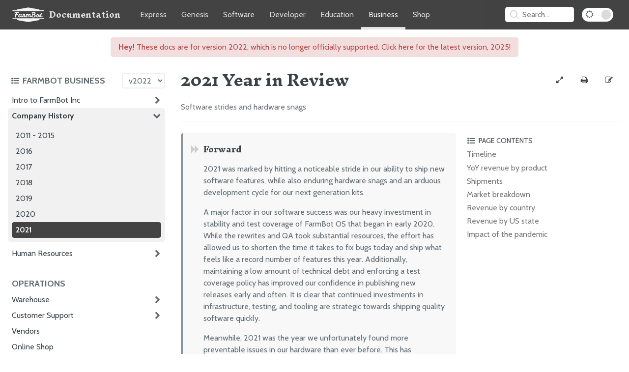

--- FILE ---
content_type: text/html; charset=utf-8
request_url: https://meta.farm.bot/v2022/farmbot/company-history/2021
body_size: 11601
content:
<!DOCTYPE html>
<html lang="en-US"><head>
  <meta charset="UTF-8">
  <meta name="viewport" content="width=device-width, initial-scale=1">
  <meta name="theme-color" content="#434343">
  <meta name="apple-mobile-web-app-status-bar-style" content="black-translucent">
  <link rel="icon" type="image/x-icon" href="/assets/images/favicon.png">
  <link rel="stylesheet" href="/assets/css/icon_fallback.css">
  <link rel="stylesheet" href="https://maxcdn.bootstrapcdn.com/font-awesome/4.7.0/css/font-awesome.min.css">
  
  <link rel="stylesheet" href="/assets/css/style.css?v=3aa59474a311364d49ece32dbe2fa33eefd57f4e">
  <link rel="stylesheet" href="/assets/css/fb-app.css?v=3aa59474a311364d49ece32dbe2fa33eefd57f4e">
  <link rel="stylesheet" href="/assets/css/fb-docs.css?v=3aa59474a311364d49ece32dbe2fa33eefd57f4e">
  <link rel="stylesheet" href="/assets/css/standards.css?v=3aa59474a311364d49ece32dbe2fa33eefd57f4e">
  
  <link rel="preconnect" href="https://fonts.googleapis.com">
  <link rel="preconnect" href="https://fonts.gstatic.com" crossorigin>
  <link rel="stylesheet" href="https://fonts.googleapis.com/css2?family=Cabin:ital,wght@0,400;0,700;1,400;1,700&family=Inknut+Antiqua:wght@700">
  <script src="/assets/js/toc.js"></script>
  
  <script src="/assets/js/gallery.js"></script>
  
  <style>
  /**/
</style>

  <style>
</style><!-- Begin Jekyll SEO tag v2.8.0 -->
<title>2021 Year in Review | FarmBot Business Documentation</title>
<meta name="generator" content="Jekyll v3.10.0" />
<meta property="og:title" content="2021 Year in Review" />
<meta property="og:locale" content="en_US" />
<meta name="description" content="Software strides and hardware snags" />
<meta property="og:description" content="Software strides and hardware snags" />
<link rel="canonical" href="https://meta.farm.bot/v2022/farmbot/company-history/2021.html" />
<meta property="og:url" content="https://meta.farm.bot/v2022/farmbot/company-history/2021.html" />
<meta property="og:site_name" content="FarmBot Business Documentation" />
<meta property="og:type" content="website" />
<meta name="twitter:card" content="summary" />
<meta property="twitter:title" content="2021 Year in Review" />
<script type="application/ld+json">
{"@context":"https://schema.org","@type":"WebPage","description":"Software strides and hardware snags","headline":"2021 Year in Review","publisher":{"@type":"Organization","logo":{"@type":"ImageObject","url":"https://meta.farm.bot/assets/images/documentation.png"}},"url":"https://meta.farm.bot/v2022/farmbot/company-history/2021.html"}</script>
<!-- End Jekyll SEO tag -->
</head>
<body>
  <script>['dark', 'internal'].map(mode => initMode(mode))</script><nav>
  <div class="nav-content">
    <div class="nav-links">
      <a class="doc-icon" href="https://docs.farm.bot">
        <img src="/assets/images/farmbot.svg" alt="FarmBot Logo">
        <p class="documentation-title">Documentation</p>
        <p class="docs-title">Docs</p>
      </a>
      <a class="" href="https://express.farm.bot">Express</a>
      <a class="" href="https://genesis.farm.bot">Genesis</a>
      <a class="" href="https://software.farm.bot">Software</a>
      <a class="" href="https://developer.farm.bot">Developer</a>
      <a class="" href="https://oer.farm.bot">Education</a>
      <a class="current" href="https://meta.farm.bot">Business</a>
      <a href="https://farm.bot/collections">Shop</a>
    </div>
    <div class="hub-controls"><div id="search-searchbar"></div>
<div id="search-hits"></div>
<script src="https://cdn.jsdelivr.net/npm/algoliasearch@4.5.1/dist/algoliasearch-lite.umd.js"></script>
<script src="https://cdn.jsdelivr.net/npm/instantsearch.js@4.20.0/dist/instantsearch.production.min.js"></script>
<script src="https://cdnjs.cloudflare.com/ajax/libs/moment.js/2.29.1/moment.min.js"></script>

<script>
  const algoliaClient = algoliasearch(
    'Z1MM044EZ8',
    'cad8ec927860485f3a8ac1ce2372be28',
  );

  const searchResults = document.querySelector('#search-hits');

  const searchClient = {
    search(requests) {
      if (requests.every(({ params }) => !params.query)) {
        searchResults.classList.remove('results');
        return Promise.resolve({
          results: requests.map(() => ({
            hits: [],
            nbHits: 0,
            nbPages: 0,
            page: 0,
            processingTimeMS: 0,
          })),
        });
      }
      searchResults.classList.add('results');
      return algoliaClient.search(requests);
    },
  };

  const search = instantsearch({
    indexName: 'meta',
    searchClient,
  });

  const hitTemplate = function (hit) {
    let url = `${hit.url}#${hit.anchor}`;

    let breadcrumbs = '';
    if (hit._highlightResult.headings) {
      breadcrumbs = hit._highlightResult.headings.map(match => {
        return `<span class="breadcrumb">${match.value}</span>`
      }).join(' > ')
    }

    return `
    <div class="page-item" onclick="window.location.href = '${url}'">
      <h2 class="page-link">${hit._highlightResult.title.value}</h2>
      <div class="breadcrumbs">${breadcrumbs}</div>
      <div class="page-snippet">${hit.html || ""}</div>
    </div>
  `;
  }


  search.addWidgets([
    instantsearch.widgets.searchBox({
      container: '#search-searchbar',
      placeholder: 'Search...',
      poweredBy: false
    }),
    instantsearch.widgets.hits({
      container: '#search-hits',
      templates: {
        item: hitTemplate
      }
    }),
  ]);

  const searchBoxQuery = '.ais-SearchBox-input';
  const searchBar = document.querySelector('#search-searchbar');

  const open = () => searchResults.classList.add('open');
  const close = () => searchResults.classList.remove('open');
  const focus = () => document.querySelector(searchBoxQuery).focus();

  searchBar.addEventListener('keypress', () => open());
  searchBar.addEventListener('click', e => {
    if (searchResults.classList.contains('open')
      && e.target.tagName != 'INPUT') {
      close();
    } else {
      open();
    }
  });

  let selectedSearchResultIndex = 0;

  function highlightSelectedResult(items, index) {
    const darkMode = document.body.classList.contains('dark');
    items.forEach(item => {
      item.style.borderColor = darkMode ? '#5c5c5c' : '#eee';
      item.style.boxShadow = 'unset';
    });
    const selectedResult = items[selectedSearchResultIndex];
    if (selectedResult) {
      selectedResult.style.borderColor = 'rgba(128, 128, 128, 1)';
      selectedResult.style.boxShadow = '0px 0px 10px rgba(128, 128, 128, 50%)';
    }
  }

  document.addEventListener('click', e =>
    !(e.target.classList.contains('ais-SearchBox-input')
      || e.target.id == 'search-hits') && close());
  document.addEventListener('keydown', e => {
    e.key == 'Escape' && close();
    const searchOpenAndActive = searchResults.classList.contains('open')
      && document.querySelector(searchBoxQuery) == document.activeElement;
    if (e.key == '/' || e.keyCode == 75 || e.keyCode == 83) {
      if (!searchOpenAndActive) {
        e.preventDefault();
      }
      open();
      focus();
    }
    if (!searchOpenAndActive) { return; }
    const items = document.querySelectorAll('.ais-Hits-item');
    if (!['Enter', 'ArrowDown', 'ArrowUp', 'Tab', 'Shift'].includes(e.key)) {
      selectedSearchResultIndex = 0;
      highlightSelectedResult(items, selectedSearchResultIndex);
      if (document.querySelectorAll('.ais-Hits--empty').length > 1) {
        document.querySelector('.ais-Hits--empty').remove();
      }
    }
    if (e.key == 'Enter') {
      const selectedSearchResult =
        document.querySelectorAll('.page-item')[selectedSearchResultIndex];
      selectedSearchResult && selectedSearchResult.onclick();
    }
    if (['ArrowDown', 'ArrowUp', 'Tab'].includes(e.key)) {
      e.key == 'ArrowUp' && selectedSearchResultIndex--;
      e.key == 'ArrowDown' && selectedSearchResultIndex++;
      if (e.key == 'Tab') {
        e.preventDefault();
        e.shiftKey ? selectedSearchResultIndex-- : selectedSearchResultIndex++;
      }
      if (selectedSearchResultIndex < 0) { selectedSearchResultIndex = 0; }
      if (selectedSearchResultIndex > (items.length - 1)) {
        selectedSearchResultIndex = items.length - 1;
      }
      highlightSelectedResult(items, selectedSearchResultIndex);
    }
  });

  search.start();
</script>
<button class="dark-mode-toggle" onclick="toggleMode('dark')"
        title="toggle dark mode"
        aria-label="Dark Mode Toggle">
        <i id="dark-mode-icon" class="fa fa-sun-o"></i>
      </button>
    </div>
  </div>
</nav>
<div class="banner "><a href="/v2025/farmbot/company-history/2021.html">
        <b>Hey!</b> These docs are for version 2022,
        
        which is no longer officially supported.
        
        Click here for the latest version, 2025!
      </a>
    </div>
  <div class="all" id="all">
    <div class="hub-toc-all" id="hub-toc-all">
      <div class="hub-toc-header">
        <button onclick="toggleHubToc()"
          title="toggle hub table of contents"
          aria-label="Toggle the documentation hub table of contents">
          <i class='fa fa-list-ul'></i>
          <h3>FarmBot Business </h3>
        </button><select class="version-picker" onchange="navigate(this.value)" aria-label="Version picker"><option 
            value="/v2020/FarmBot-Inc/intro">
            v2020
          </option><option 
            value="/v2021/FarmBot-Inc/intro">
            v2021
          </option><option selected="selected" 
            value="/v2022/farmbot/intro">
            v2022
          </option><option 
            value="/v2023/farmbot/intro">
            v2023
          </option><option 
            value="/v2024/farmbot/intro">
            v2024
          </option><option 
            value="/v2025/farmbot/intro">
            v2025
          </option></select></div>
      <div class="hub-toc">
        <ul id="" class="">
      <h3>FarmBot Inc</h3>
      <ul id="/farmbot" class="">
      <li id="/farmbot/intro-top" class="parent ">
          <a class="" href="/v2022/farmbot/intro"
            onclick="openSectionState('/farmbot/intro')">
            Intro to FarmBot Inc</a><i class="fa fa-chevron-right" onclick="toggleSectionState('/farmbot/intro')"></i></li>
      <ul id="/farmbot/intro" class="pages">
      <li id="/farmbot/intro/respecting-your-freedom-top" class=" ">
          <a class="" href="/v2022/farmbot/intro/respecting-your-freedom"
            onclick="openSectionState('/farmbot/intro/respecting-your-freedom')">
            Respecting Your Freedom</a><script>initSectionState('/farmbot/intro', '')</script></li>
      <li id="/farmbot/intro/ethics-and-integrity-top" class=" ">
          <a class="" href="/v2022/farmbot/intro/ethics-and-integrity"
            onclick="openSectionState('/farmbot/intro/ethics-and-integrity')">
            Ethics and Integrity</a><script>initSectionState('/farmbot/intro', '')</script></li>
      <li id="/farmbot/intro/licensing-top" class=" ">
          <a class="" href="/v2022/farmbot/intro/licensing"
            onclick="openSectionState('/farmbot/intro/licensing')">
            Licensing</a><script>initSectionState('/farmbot/intro', '')</script></li>
      <li id="/farmbot/intro/corporate-info-top" class=" ">
          <a class="" href="/v2022/farmbot/intro/corporate-info"
            onclick="openSectionState('/farmbot/intro/corporate-info')">
            Corporate Info</a><script>initSectionState('/farmbot/intro', '')</script></li>
      <li id="/farmbot/intro/whitepaper-top" class=" ">
          <a class="" href="/v2022/farmbot/intro/whitepaper"
            onclick="openSectionState('/farmbot/intro/whitepaper')">
            The FarmBot Whitepaper</a><script>initSectionState('/farmbot/intro', '')</script></li>
      <li id="/farmbot/intro/impact-top" class=" ">
          <a class="" href="/v2022/farmbot/intro/impact"
            onclick="openSectionState('/farmbot/intro/impact')">
            Impact</a><script>initSectionState('/farmbot/intro', '')</script></li></ul>

    
      <li id="/farmbot/company-history-top" class="parent ">
          <a class="" href="/v2022/farmbot/company-history"
            onclick="openSectionState('/farmbot/company-history')">
            Company History</a><i class="fa fa-chevron-right" onclick="toggleSectionState('/farmbot/company-history')"></i></li>
      <ul id="/farmbot/company-history" class="pages">
      <li id="/farmbot/company-history/2011-2015-top" class=" ">
          <a class="" href="/v2022/farmbot/company-history/2011-2015"
            onclick="openSectionState('/farmbot/company-history/2011-2015')">
            2011 - 2015</a><script>initSectionState('/farmbot/company-history', '')</script></li>
      <li id="/farmbot/company-history/2016-top" class=" ">
          <a class="" href="/v2022/farmbot/company-history/2016"
            onclick="openSectionState('/farmbot/company-history/2016')">
            2016</a><script>initSectionState('/farmbot/company-history', '')</script></li>
      <li id="/farmbot/company-history/2017-top" class=" ">
          <a class="" href="/v2022/farmbot/company-history/2017"
            onclick="openSectionState('/farmbot/company-history/2017')">
            2017</a><script>initSectionState('/farmbot/company-history', '')</script></li>
      <li id="/farmbot/company-history/2018-top" class=" ">
          <a class="" href="/v2022/farmbot/company-history/2018"
            onclick="openSectionState('/farmbot/company-history/2018')">
            2018</a><script>initSectionState('/farmbot/company-history', '')</script></li>
      <li id="/farmbot/company-history/2019-top" class=" ">
          <a class="" href="/v2022/farmbot/company-history/2019"
            onclick="openSectionState('/farmbot/company-history/2019')">
            2019</a><script>initSectionState('/farmbot/company-history', '')</script></li>
      <li id="/farmbot/company-history/2020-top" class=" ">
          <a class="" href="/v2022/farmbot/company-history/2020"
            onclick="openSectionState('/farmbot/company-history/2020')">
            2020</a><script>initSectionState('/farmbot/company-history', '')</script></li>
      <li id="/farmbot/company-history/2021-top" class=" current">
          <a class="current" href="/v2022/farmbot/company-history/2021"
            onclick="openSectionState('/farmbot/company-history/2021')">
            2021</a><script>initSectionState('/farmbot/company-history', 'current')</script></li></ul>

    
      <li id="/farmbot/human-resources-top" class="parent ">
          <a class="" href="/v2022/farmbot/human-resources"
            onclick="openSectionState('/farmbot/human-resources')">
            Human Resources</a><i class="fa fa-chevron-right" onclick="toggleSectionState('/farmbot/human-resources')"></i></li>
      <ul id="/farmbot/human-resources" class="pages">
      <li id="/farmbot/human-resources/compensation-top" class=" ">
          <a class="" href="/v2022/farmbot/human-resources/compensation"
            onclick="openSectionState('/farmbot/human-resources/compensation')">
            Compensation</a><script>initSectionState('/farmbot/human-resources', '')</script></li>
      <li id="/farmbot/human-resources/code-of-conduct-top" class=" ">
          <a class="" href="/v2022/farmbot/human-resources/code-of-conduct"
            onclick="openSectionState('/farmbot/human-resources/code-of-conduct')">
            Code of Conduct</a><script>initSectionState('/farmbot/human-resources', '')</script></li>
      <li id="/farmbot/human-resources/employee-onboarding-top" class=" ">
          <a class="" href="/v2022/farmbot/human-resources/employee-onboarding"
            onclick="openSectionState('/farmbot/human-resources/employee-onboarding')">
            Employee Onboarding</a><script>initSectionState('/farmbot/human-resources', '')</script></li>
      <li id="/farmbot/human-resources/employee-offboarding-top" class=" ">
          <a class="" href="/v2022/farmbot/human-resources/employee-offboarding"
            onclick="openSectionState('/farmbot/human-resources/employee-offboarding')">
            Employee Offboarding</a><script>initSectionState('/farmbot/human-resources', '')</script></li></ul>

    </ul>

    
      <h3>Operations</h3>
      <ul id="/operations" class="">
      <li id="/operations/warehouse-top" class="parent ">
          <a class="" href="/v2022/operations/warehouse"
            onclick="openSectionState('/operations/warehouse')">
            Warehouse</a><i class="fa fa-chevron-right" onclick="toggleSectionState('/operations/warehouse')"></i></li>
      <ul id="/operations/warehouse" class="pages">
      <li id="/operations/warehouse/inventory-top" class=" ">
          <a class="" href="/v2022/operations/warehouse/inventory"
            onclick="openSectionState('/operations/warehouse/inventory')">
            Inventory</a><script>initSectionState('/operations/warehouse', '')</script></li>
      <li id="/operations/warehouse/order-fulfillment-top" class=" ">
          <a class="" href="/v2022/operations/warehouse/order-fulfillment"
            onclick="openSectionState('/operations/warehouse/order-fulfillment')">
            Order Fulfillment</a><script>initSectionState('/operations/warehouse', '')</script></li>
      <li id="/operations/warehouse/warehouse-supplies-and-equipment-top" class=" ">
          <a class="" href="/v2022/operations/warehouse/warehouse-supplies-and-equipment"
            onclick="openSectionState('/operations/warehouse/warehouse-supplies-and-equipment')">
            Warehouse Supplies and Equipment</a><script>initSectionState('/operations/warehouse', '')</script></li></ul>

    
      <li id="/operations/customer-support-top" class="parent ">
          <a class="" href="/v2022/operations/customer-support"
            onclick="openSectionState('/operations/customer-support')">
            Customer Support</a><i class="fa fa-chevron-right" onclick="toggleSectionState('/operations/customer-support')"></i></li>
      <ul id="/operations/customer-support" class="pages">
      <li id="/operations/customer-support/providing-support-top" class=" ">
          <a class="" href="/v2022/operations/customer-support/providing-support"
            onclick="openSectionState('/operations/customer-support/providing-support')">
            Providing Support</a><script>initSectionState('/operations/customer-support', '')</script></li>
      <li id="/operations/customer-support/replacement-parts-and-returns-top" class=" ">
          <a class="" href="/v2022/operations/customer-support/replacement-parts-and-returns"
            onclick="openSectionState('/operations/customer-support/replacement-parts-and-returns')">
            Replacement Parts and Returns</a><script>initSectionState('/operations/customer-support', '')</script></li>
      <li id="/operations/customer-support/creating-draft-orders-top" class=" ">
          <a class="" href="/v2022/operations/customer-support/creating-draft-orders"
            onclick="openSectionState('/operations/customer-support/creating-draft-orders')">
            Creating Draft Orders</a><script>initSectionState('/operations/customer-support', '')</script></li></ul>

    
      <li id="/operations/vendors-top" class=" ">
          <a class="" href="/v2022/operations/vendors"
            onclick="openSectionState('/operations/vendors')">
            Vendors</a><script>initSectionState('/operations', '')</script></li>
      <li id="/operations/online-shop-top" class=" ">
          <a class="" href="/v2022/operations/online-shop"
            onclick="openSectionState('/operations/online-shop')">
            Online Shop</a><script>initSectionState('/operations', '')</script></li></ul>

    
      <h3>Technology</h3>
      <ul id="/technology" class="">
      <li id="/technology/hardware-top" class="parent ">
          <a class="" href="/v2022/technology/hardware"
            onclick="openSectionState('/technology/hardware')">
            Hardware</a><i class="fa fa-chevron-right" onclick="toggleSectionState('/technology/hardware')"></i></li>
      <ul id="/technology/hardware" class="pages">
      <li id="/technology/hardware/part-naming-convention-top" class=" ">
          <a class="" href="/v2022/technology/hardware/part-naming-convention"
            onclick="openSectionState('/technology/hardware/part-naming-convention')">
            Part Naming Convention</a><script>initSectionState('/technology/hardware', '')</script></li>
      <li id="/technology/hardware/kit-complexity-top" class=" ">
          <a class="" href="/v2022/technology/hardware/kit-complexity"
            onclick="openSectionState('/technology/hardware/kit-complexity')">
            Kit Complexity</a><script>initSectionState('/technology/hardware', '')</script></li>
      <li id="/technology/hardware/manufacturing-top" class=" ">
          <a class="" href="/v2022/technology/hardware/manufacturing"
            onclick="openSectionState('/technology/hardware/manufacturing')">
            Manufacturing</a><script>initSectionState('/technology/hardware', '')</script></li></ul>

    
      <li id="/technology/software-top" class="parent ">
          <a class="" href="/v2022/technology/software"
            onclick="openSectionState('/technology/software')">
            Software</a><i class="fa fa-chevron-right" onclick="toggleSectionState('/technology/software')"></i></li>
      <ul id="/technology/software" class="pages">
      <li id="/technology/software/software-development-workflows-top" class=" ">
          <a class="" href="/v2022/technology/software/software-development-workflows"
            onclick="openSectionState('/technology/software/software-development-workflows')">
            Software Development Workflows</a><script>initSectionState('/technology/software', '')</script></li>
      <li id="/technology/software/deployment-of-web-services-top" class=" ">
          <a class="" href="/v2022/technology/software/deployment-of-web-services"
            onclick="openSectionState('/technology/software/deployment-of-web-services')">
            Deployment of Web Services</a><script>initSectionState('/technology/software', '')</script></li>
      <li id="/technology/software/data-recovery-top" class=" ">
          <a class="" href="/v2022/technology/software/data-recovery"
            onclick="openSectionState('/technology/software/data-recovery')">
            Data Backup and Recovery</a><script>initSectionState('/technology/software', '')</script></li>
      <li id="/technology/software/pushing-farmbot-os-updates-top" class=" ">
          <a class="" href="/v2022/technology/software/pushing-farmbot-os-updates"
            onclick="openSectionState('/technology/software/pushing-farmbot-os-updates')">
            Pushing FarmBot OS Updates</a><script>initSectionState('/technology/software', '')</script></li>
      <li id="/technology/software/posting-to-the-message-center-top" class=" ">
          <a class="" href="/v2022/technology/software/posting-to-the-message-center"
            onclick="openSectionState('/technology/software/posting-to-the-message-center')">
            Posting to the Message Center</a><script>initSectionState('/technology/software', '')</script></li>
      <li id="/technology/software/providing-customer-assistance-top" class=" ">
          <a class="" href="/v2022/technology/software/providing-customer-assistance"
            onclick="openSectionState('/technology/software/providing-customer-assistance')">
            Providing customer assistance</a><script>initSectionState('/technology/software', '')</script></li>
      <li id="/technology/software/images-and-cloud-storage-top" class=" ">
          <a class="" href="/v2022/technology/software/images-and-cloud-storage"
            onclick="openSectionState('/technology/software/images-and-cloud-storage')">
            Images and Cloud Storage</a><script>initSectionState('/technology/software', '')</script></li></ul>

    
      <li id="/technology/documentation-style-guide-top" class=" ">
          <a class="" href="/v2022/technology/documentation-style-guide"
            onclick="openSectionState('/technology/documentation-style-guide')">
            Documentation Style Guide</a><script>initSectionState('/technology', '')</script></li></ul>

    
      <h3>Marketing</h3>
      <ul id="/marketing" class="">
      <li id="/marketing/launch-campaigns-top" class=" ">
          <a class="" href="/v2022/marketing/launch-campaigns"
            onclick="openSectionState('/marketing/launch-campaigns')">
            Launch Campaigns</a><script>initSectionState('/marketing', '')</script></li>
      <li id="/marketing/social-media-top" class=" ">
          <a class="" href="/v2022/marketing/social-media"
            onclick="openSectionState('/marketing/social-media')">
            Social Media</a><script>initSectionState('/marketing', '')</script></li>
      <li id="/marketing/email-newsletters-top" class=" ">
          <a class="" href="/v2022/marketing/email-newsletters"
            onclick="openSectionState('/marketing/email-newsletters')">
            Email Newsletters</a><script>initSectionState('/marketing', '')</script></li>
      <li id="/marketing/blogging-top" class=" ">
          <a class="" href="/v2022/marketing/blogging"
            onclick="openSectionState('/marketing/blogging')">
            Blogging</a><script>initSectionState('/marketing', '')</script></li>
      <li id="/marketing/media-kit-top" class=" ">
          <a class="" href="/v2022/marketing/media-kit"
            onclick="openSectionState('/marketing/media-kit')">
            Media Kit<i class="tag">Share FarmBot!</i></a><script>initSectionState('/marketing', '')</script></li></ul>

    
      <h3>Finances</h3>
      <ul id="/finances" class="">
      <li id="/finances/sales-top" class=" ">
          <a class="" href="/v2022/finances/sales"
            onclick="openSectionState('/finances/sales')">
            Sales</a><script>initSectionState('/finances', '')</script></li>
      <li id="/finances/margin-top" class=" ">
          <a class="" href="/v2022/finances/margin"
            onclick="openSectionState('/finances/margin')">
            Margin</a><script>initSectionState('/finances', '')</script></li>
      <li id="/finances/profit-top" class=" ">
          <a class="" href="/v2022/finances/profit"
            onclick="openSectionState('/finances/profit')">
            Profit</a><script>initSectionState('/finances', '')</script></li>
      <li id="/finances/capitalization-top" class=" ">
          <a class="" href="/v2022/finances/capitalization"
            onclick="openSectionState('/finances/capitalization')">
            Capitalization</a><script>initSectionState('/finances', '')</script></li>
      <li id="/finances/taxes-fees-and-insurance-top" class="parent ">
          <a class="" href="/v2022/finances/taxes-fees-and-insurance"
            onclick="openSectionState('/finances/taxes-fees-and-insurance')">
            Taxes, Fees, and Insurance</a><i class="fa fa-chevron-right" onclick="toggleSectionState('/finances/taxes-fees-and-insurance')"></i></li>
      <ul id="/finances/taxes-fees-and-insurance" class="pages">
      <li id="/finances/taxes-fees-and-insurance/california-sales-and-use-tax-top" class=" ">
          <a class="" href="/v2022/finances/taxes-fees-and-insurance/california-sales-and-use-tax"
            onclick="openSectionState('/finances/taxes-fees-and-insurance/california-sales-and-use-tax')">
            California Sales and Use Tax</a><script>initSectionState('/finances/taxes-fees-and-insurance', '')</script></li></ul>

    </ul>

    
      <h3>Legal</h3>
      <ul id="/legal" class="">
      <li id="/legal/statement-of-information-top" class=" ">
          <a class="" href="/v2022/legal/statement-of-information"
            onclick="openSectionState('/legal/statement-of-information')">
            Statement of Information</a><script>initSectionState('/legal', '')</script></li></ul>

    </ul>

      </div>
    </div>
    <div class="content">
      <header class="page-header" role="banner">
        <h1 class="page-name">
          2021 Year in Review</h1>
        <div class="page-controls"><a onclick="toggleFullscreen()"
            title="toggle fullscreen"
            aria-label="View full-width">
            <i class='fa fa-expand' id="fullscreen-toggle"></i>
          </a>
          <a href="javascript:window.print()"
            title="print"
            aria-label="Print this page">
            <i class='fa fa-print'></i>
          </a>
          <a href="https://github.com/FarmBot-Docs/farmbot-meta/edit/main/v2022/farmbot/company-history/2021.md" target="_blank"
              title="edit"
              aria-label="Edit this documentation page">
            <i class='fa fa-edit'></i>
          </a>
        </div>
        <div class="page-description">
          <p>Software strides and hardware snags</p>


        </div>
      </header>
      <main id="content" class="main-content" role="main">
        <div class="page-toc-all" id="page-toc-all"><div class="page-toc-header">
            <button onclick="togglePageToc()"
              title="toggle page table of contents"
              aria-label="Toggle the page table of contents">
              <i class='fa fa-list-ul'></i>
              <h2>Page Contents</h2>
            </button>
          </div>
          <ul class="page-toc" id="page-toc"><li><a href="#timeline">Timeline</a></li><li><a href="#yoy-revenue-by-product">YoY revenue by product</a></li><li><a href="#shipments">Shipments</a></li><li><a href="#market-breakdown">Market breakdown</a></li><li><a href="#revenue-by-country">Revenue by country</a></li><li><a href="#revenue-by-us-state">Revenue by US state</a></li><li><a href="#impact-of-the-pandemic">Impact of the pandemic</a></li></ul></div>
        <div class="markdown-content"><div class="callout forward"><i class="fa fa-forward"></i>
  
  <h3>Forward</h3>
  
  <p>2021 was marked by hitting a noticeable stride in our ability to ship new software features, while also enduring hardware snags and an arduous development cycle for our next generation kits.</p>

<p>A major factor in our software success was our heavy investment in stability and test coverage of FarmBot OS that began in early 2020. While the rewrites and QA took substantial resources, the effort has allowed us to shorten the time it takes to fix bugs today and ship what feels like a record number of features this year. Additionally, maintaining a low amount of technical debt and enforcing a test coverage policy has improved our confidence in publishing new releases early and often. It is clear that continued investments in infrastructure, testing, and tooling are strategic towards shipping quality software quickly.</p>

<p>Meanwhile, 2021 was the year we unfortunately found more preventable issues in our hardware than ever before. This has prompted us to heavily invest in hardware testing, CAD model fidelity, part drawings and specifications, and also make extensive design improvements to the next generation of hardware. The design changes, along with the pandemic-impacted supply chain caused major delays in restocking our inventory in Q3 and Q4. However, it is looking like our efforts are just beginning to pay off, as they did with software 12 months ago.</p>

<p>Looking back at the long journey, I am appreciative and awed by all that we have accomplished. Moving ahead, I look forward to continuing on our current software trajectory and hitting new strides with hardware through 2022!</p>

<p>– <strong>Rory Aronson</strong>, CEO of FarmBot Inc</p>

</div>

<h1 id="timeline">
    <a href="#timeline"><i
        class="fa fa-anchor"
        onclick="function copy(){navigator.clipboard.writeText('https://meta.farm.bot/v2022/farmbot/company-history/2021#timeline')};copy()"
      ></i>
    </a>Timeline</h1>

<p>January 4, 2021 — Hosted our first <a href="https://forum.farmbot.org/t/photo-contest-post-your-best-farmbot-photo-from-2020/7059">community photo contest</a> on the forum, with the <a href="https://farm.bot/blogs/news/farmbot-photo-contest-winners">winners</a> receiving FarmBot store credit <span class="value-icon community"></span>.</p>

<p>January 7, 2021 — Released the ability to <a href="https://farm.bot/blogs/news/measure-soil-height-alpha">measure the height of the soil</a> using just FarmBot’s built-in camera.</p>

<p>January 13, 2021 — Updated the app to support <a href="https://farm.bot/blogs/news/january-13-2021-software-update">pinned sequences</a>, giving users the ability to more quickly access their most-used sequences.</p>

<p>January 21, 2021 — Began the <a href="https://farm.bot/blogs/news/january-21-2021-software-update">deprecation of 3rd party farmwares</a>, soon to be replaced by first-class Lua support and other supporting features.</p>

<p>February 2, 2021 — Added first-class support for <a href="https://farm.bot/blogs/news/february-2-2021-software-update">executing Lua code within a sequence</a>, as well as an in-app code editor.</p>

<p>February 2, 2021 — Embedded our documentation hubs into an updated <a href="https://farm.bot/blogs/news/february-2-2021-software-update">help panel</a> in the app.</p>

<p>February 10, 2021 — <a href="https://farm.bot/blogs/news/february-10-2021-software-update">Added</a> a new ENV editor to the app, new Lua helpers to FBOS, and refreshed the manual controls panel with additional options.</p>

<p>March 6, 2021 — Released <a href="https://farm.bot/blogs/news/march-6-2021-software-update">FBOS v13</a> with a new message broker protocol to improve system reliability.</p>

<p>March 6, 2021 — Added an <a href="https://farm.bot/blogs/news/march-6-2021-software-update">in-app feedback submission form</a> allowing customers who have registered their order number to receive quicker support.</p>

<p>March 17, 2021 — Created an all-new <a href="https://farm.bot/blogs/news/march-17-2021-software-update">setup wizard</a> to guide new FarmBot users through hardware and software configuration.</p>

<p>March 17, 2021 — Published <a href="https://pypi.org/project/farmbot/">FarmBot.Py</a> <span class="value-icon community"></span> <span class="value-icon products"></span>, allowing 3rd-party developers to use external Python code to control FarmBot directly.</p>

<p>March 17, 2021 — <a href="https://farm.bot/blogs/news/farmbot-open-educational-resources-beta">Launched</a> an <a href="https://oer.farm.bot">Open Educational Resources (OER) Hub</a> in beta, providing free resources for teaching FarmBot and related subject matter in K-12 schools <span class="value-icon community"></span> <span class="value-icon products"></span>.</p>

<p>March 30, 2021 — Added <a href="https://farm.bot/blogs/news/march-30-2021-software-update">search functionality</a> to our documentation hubs.</p>

<p>April 13, 2021 — <a href="https://www.heise.de/ratgeber/Anleitung-Einen-FarmBot-als-Bastelprojekt-zusammenbauen-6008238.html">FarmBot was featured in Heise Online</a> with an accompanying <a href="https://www.youtube.com/watch?v=5-TJZJ1hFqM">video</a> garnering over 10k views.</p>

<p>May 10, 2021 — Founder Rory Aronson was featured on the <em><a href="https://rashansenanayake.com/s04-ep-4-agriculture-farming-in-the-21st-century-with-rory-aronson/">Inspiring Design with Rashan Senanayake</a></em> podcast.</p>

<p>May 24, 2021 — <a href="https://farm.bot/blogs/news/may-24-2021-software-update">Released FBOS v14</a>, including new firmware and a new firmware handler to improve the reliability of communication between the Arduino and Raspberry Pi.</p>

<p>May 26, 2021 — Co-founder Rick Carlino was featured on a <a href="https://www.youtube.com/watch?v=2235I2NChdA">video podcast with Paolo Messina</a>, garnering over 3k views.</p>

<p>June 4, 2021 — Released new <a href="https://farm.bot/blogs/news/june-4-2021-software-update">in-app tours</a> to better showcase the app to prospective customers and onboard new users.</p>

<p>June 15, 2021 — FarmBot was <a href="https://www.youtube.com/watch?v=2dRpmuU2ZrU">featured</a> for a second time on Kirsten Dirksen’s YouTube channel, garnering over 60k views and capturing FarmBot’s progress since <a href="https://www.youtube.com/watch?v=BqYrAWssrrY">2016</a>.</p>

<p>June 15, 2021 — <a href="https://farm.bot/blogs/news/june-15-2021-software-update">Added</a> additional setup wizard steps and video content to further aid new users in getting set up.</p>

<p>June 15, 2021 — Released the ability to use <a href="https://farm.bot/blogs/news/june-15-2021-software-update">custom firmware</a> to support non-standard FarmBot use cases <span class="value-icon community"></span>.</p>

<p>July 7, 2021 — <a href="https://farm.bot/blogs/news/july-7-2021-software-update">Exposed</a> new properties, environment variables, and sequence variables to Lua developers, providing even more capabilities to 3rd party developers.</p>

<p>July 19, 2021 — Announced <a href="https://farm.bot/blogs/news/announcing-quiet-mode">quiet mode</a> for Express v1.0 and Genesis v1.5 kits, allowing FarmBot’s movements to make almost <a href="https://www.youtube.com/watch?v=Ap9S48AfiP4">no noise</a>.</p>

<p>August 11, 2021 — FarmBot was featured on CNN’s <em><a href="https://www.youtube.com/watch?v=nai1JNIGnes">Tech for Good</a></em> television series.</p>

<p>August 13, 2021 — Introduced <a href="https://farm.bot/blogs/news/august-13-2021-software-update">interpolation maps</a> allowing users and FarmBot to interpolate the value of the soil height and soil moisture in-between measurements.</p>

<p>August 17, 2021 — FarmBot and founder Rory Aronson were featured on Netflix’s <em><a href="https://www.youtube.com/watch?v=nai1JNIGnes">Ada Twist, Scientist</a></em> kid’s TV show, garnering over 3 million views on YouTube alone.</p>

<p>September 22, 2021 — <a href="https://farm.bot/blogs/news/september-22-2021-software-update">Released</a> new Lua helpers, settings, and map photo filters.</p>

<p>October 7, 2021 — <a href="https://farm.bot/blogs/news/october-7-2021-software-update-multi-variable-support-and-shared-sequences-beta">Announced</a> support for multi-variable sequences, publicly shared sequences, and a refreshed edit sequence panel.</p>

<p>November 5, 2021 — <a href="https://farm.bot/blogs/news/november-5-2021-software-update">Dissolved the groups and gardens panels</a> into other areas of the app.</p>

<p>November 15, 2021 — Produced a new FarmBot Story titled <em><a href="https://www.youtube.com/watch?v=BNvRuSe0b80">FarmBot Digital Twin</a></em> showcasing using FarmBot and photogrammetry techniques to create a 3D simulation of a real garden.</p>

<p>November 23, 2021 — <a href="https://farm.bot/blogs/news/november-23-2021-software-update">Published</a> the <a href="https://my.farm.bot/app/shared/sequence/9">Photo Grid sequence</a>, allowing users to scan their entire garden in one step.</p>

<p>December 16, 2021 — Released support for <a href="https://farm.bot/blogs/news/december-16-2021-software-update">text and number variables</a>, opening up a wide array of new sequence capabilities using Lua.</p>

<p>December 16, 2021 — <a href="https://farm.bot/blogs/news/december-16-2021-software-update">Published</a> new “one step” shared sequences for <a href="https://my.farm.bot/app/shared/sequence/13">detecting weeds</a> and <a href="https://my.farm.bot/app/shared/sequence/11">measuring soil height</a> across the entire garden, <a href="https://my.farm.bot/app/shared/sequence/15">watering all plants</a>, using the Plant.ID 3rd party API to <a href="https://my.farm.bot/app/shared/sequence/18">detect crop type</a>, and more.</p>

<p>December 16, 2021 — <a href="https://farm.bot/blogs/news/december-16-2021-software-update">Added</a> additional settings to automatically triage detected weeds.</p>

<p>December 22, 2021 — <a href="https://farm.bot/blogs/news/announcing-genesis-and-genesis-xl-v1-6-documentation">Released v1.6 of our FarmBot Genesis documentation hub</a> <span class="value-icon products"></span> featuring updated assembly instructions, documentation for the new <a href="https://genesis.farm.bot/v1.6/assembly/tools/rotary-tool">Rotary Tool</a>, and improved Bill of Materials pages.</p>

<h1 id="yoy-revenue-by-product">
    <a href="#yoy-revenue-by-product"><i
        class="fa fa-anchor"
        onclick="function copy(){navigator.clipboard.writeText('https://meta.farm.bot/v2022/farmbot/company-history/2021#yoy-revenue-by-product')};copy()"
      ></i>
    </a>YoY revenue by product</h1>

<p>Despite the lack of FarmBots available from inventory due to pandemic related supply chain disruptions, 2021 brought us 14% growth in revenue over 2020, making this our biggest year yet:</p>

<table>
  <thead>
    <tr>
      <th>Product</th>
      <th style="text-align: right">2020 Revenue</th>
      <th style="text-align: right">2021 Revenue</th>
      <th style="text-align: right">% of 2021   Total</th>
    </tr>
  </thead>
  <tbody>
    <tr>
      <td><strong>All Express</strong></td>
      <td style="text-align: right"><strong>$196,026</strong></td>
      <td style="text-align: right"><strong>$278,503</strong><br />(+42.1%)</td>
      <td style="text-align: right"><strong>19.1%</strong></td>
    </tr>
    <tr>
      <td>Express v1.0</td>
      <td style="text-align: right">$94,195</td>
      <td style="text-align: right">$36,543</td>
      <td style="text-align: right">2.5%</td>
    </tr>
    <tr>
      <td>Express v1.1</td>
      <td style="text-align: right">—</td>
      <td style="text-align: right">$54,137</td>
      <td style="text-align: right">3.7%</td>
    </tr>
    <tr>
      <td>Express XL v1.0</td>
      <td style="text-align: right">$101,831</td>
      <td style="text-align: right">$158,751</td>
      <td style="text-align: right">10.9%</td>
    </tr>
    <tr>
      <td>Express XL v1.1</td>
      <td style="text-align: right">—</td>
      <td style="text-align: right">$29,072</td>
      <td style="text-align: right">2.0%</td>
    </tr>
    <tr>
      <td><strong>All Genesis</strong></td>
      <td style="text-align: right"><strong>$991,615</strong></td>
      <td style="text-align: right"><strong>$1,119,399</strong><br />(+12.9%)</td>
      <td style="text-align: right"><strong>76.9%</strong></td>
    </tr>
    <tr>
      <td>Genesis v1.5</td>
      <td style="text-align: right">$451,987</td>
      <td style="text-align: right">$105,945</td>
      <td style="text-align: right">7.3%</td>
    </tr>
    <tr>
      <td>Genesis v1.6</td>
      <td style="text-align: right">—</td>
      <td style="text-align: right">$428,907</td>
      <td style="text-align: right">29.5%</td>
    </tr>
    <tr>
      <td>Genesis XL v1.5</td>
      <td style="text-align: right">$539,628</td>
      <td style="text-align: right">$121,285</td>
      <td style="text-align: right">8.3%</td>
    </tr>
    <tr>
      <td>Genesis XL v1.6</td>
      <td style="text-align: right">—</td>
      <td style="text-align: right">$463,262</td>
      <td style="text-align: right">31.8%</td>
    </tr>
    <tr>
      <td>Shipping</td>
      <td style="text-align: right">$51,117</td>
      <td style="text-align: right">$46,734</td>
      <td style="text-align: right">3.2%</td>
    </tr>
    <tr>
      <td>Other</td>
      <td style="text-align: right">$34,966</td>
      <td style="text-align: right">$11,385</td>
      <td style="text-align: right">0.8%</td>
    </tr>
  </tbody>
  <tfoot>
    <tr>
      <td><strong>TOTAL</strong></td>
      <td style="text-align: right"><strong>$1,273,724</strong></td>
      <td style="text-align: right"><strong>$1,456,021</strong><br />(+14.3%)</td>
      <td style="text-align: right"><strong>100.0%</strong></td>
    </tr>
  </tfoot>
</table>

<h1 id="shipments">
    <a href="#shipments"><i
        class="fa fa-anchor"
        onclick="function copy(){navigator.clipboard.writeText('https://meta.farm.bot/v2022/farmbot/company-history/2021#shipments')};copy()"
      ></i>
    </a>Shipments</h1>

<p>We sold out of most of our inventory early in the year in an unexpectedly strong Q1 and Q2. Due to pandemic related supply chain disruptions and the time required to develop the next generation of hardware, we were unable to restock our inventory for the rest of 2021, resulting in far fewer FarmBots shipped than sold. With a large number of outstanding pre-orders going into 2022, we expect next year’s total shipments will be substantially greater.</p>

<table>
  <thead>
    <tr>
      <th>FarmBot</th>
      <th style="text-align: right">Quantity Shipped</th>
      <th style="text-align: right">% of Total</th>
    </tr>
  </thead>
  <tbody>
    <tr>
      <td>Express v1.0</td>
      <td style="text-align: right">25</td>
      <td style="text-align: right">13.7%</td>
    </tr>
    <tr>
      <td>Express XL v1.0</td>
      <td style="text-align: right">95</td>
      <td style="text-align: right">51.9%</td>
    </tr>
    <tr>
      <td>Genesis v1.5</td>
      <td style="text-align: right">37</td>
      <td style="text-align: right">20.2%</td>
    </tr>
    <tr>
      <td>Genesis XL v1.5</td>
      <td style="text-align: right">26</td>
      <td style="text-align: right">14.2%</td>
    </tr>
  </tbody>
  <tfoot>
    <tr>
      <td><strong>TOTAL</strong></td>
      <td style="text-align: right"><strong>183</strong></td>
      <td style="text-align: right"><strong>100.0%</strong></td>
    </tr>
  </tfoot>
</table>

<h1 id="market-breakdown">
    <a href="#market-breakdown"><i
        class="fa fa-anchor"
        onclick="function copy(){navigator.clipboard.writeText('https://meta.farm.bot/v2022/farmbot/company-history/2021#market-breakdown')};copy()"
      ></i>
    </a>Market breakdown</h1>

<p>The following table breaks down our FarmBot sales into three main market segments based on end-use of the machine: <strong>Education</strong>, <strong>Personal</strong>, and <strong>B2B</strong>.</p>

<p>The Education segment includes K-12 schools, universities, and extracurricular educational programs such as 4H and robotics clubs. The Personal segment includes homeowners, families, and DIY enthusiasts who use FarmBot non-commercially. B2B includes family farms, research facilities, farm-to-fork restaurants, and other entities that are not in the business of education.</p>

<table>
  <thead>
    <tr>
      <th>Segment</th>
      <th>FarmBot</th>
      <th style="text-align: right">Quantity</th>
      <th style="text-align: right">Revenue</th>
      <th style="text-align: right">% of Total</th>
    </tr>
  </thead>
  <tbody>
    <tr>
      <td><strong>Education</strong></td>
      <td><strong>All</strong></td>
      <td style="text-align: right"><strong>246</strong></td>
      <td style="text-align: right"><strong>$810,616</strong></td>
      <td style="text-align: right"><strong>57.8%</strong></td>
    </tr>
    <tr>
      <td> </td>
      <td>Express</td>
      <td style="text-align: right">29</td>
      <td style="text-align: right">$43,444</td>
      <td style="text-align: right"> </td>
    </tr>
    <tr>
      <td> </td>
      <td>Express XL</td>
      <td style="text-align: right">20</td>
      <td style="text-align: right">$36,077</td>
      <td style="text-align: right"> </td>
    </tr>
    <tr>
      <td> </td>
      <td>Genesis</td>
      <td style="text-align: right">138</td>
      <td style="text-align: right">$455,276</td>
      <td style="text-align: right"> </td>
    </tr>
    <tr>
      <td> </td>
      <td>Genesis XL</td>
      <td style="text-align: right">59</td>
      <td style="text-align: right">$275,819</td>
      <td style="text-align: right"> </td>
    </tr>
    <tr>
      <td><strong>Personal</strong></td>
      <td><strong>All</strong></td>
      <td style="text-align: right"><strong>129</strong></td>
      <td style="text-align: right"><strong>$313,972</strong></td>
      <td style="text-align: right"><strong>22.4%</strong></td>
    </tr>
    <tr>
      <td> </td>
      <td>Express</td>
      <td style="text-align: right">20</td>
      <td style="text-align: right">$29,812</td>
      <td style="text-align: right"> </td>
    </tr>
    <tr>
      <td> </td>
      <td>Express XL</td>
      <td style="text-align: right">66</td>
      <td style="text-align: right">$113,848</td>
      <td style="text-align: right"> </td>
    </tr>
    <tr>
      <td> </td>
      <td>Genesis</td>
      <td style="text-align: right">24</td>
      <td style="text-align: right">$82,125</td>
      <td style="text-align: right"> </td>
    </tr>
    <tr>
      <td> </td>
      <td>Genesis XL</td>
      <td style="text-align: right">19</td>
      <td style="text-align: right">$88,187</td>
      <td style="text-align: right"> </td>
    </tr>
    <tr>
      <td><strong>B2B</strong></td>
      <td><strong>All</strong></td>
      <td style="text-align: right"><strong>96</strong></td>
      <td style="text-align: right"><strong>$278,776</strong></td>
      <td style="text-align: right"><strong>19.8%</strong></td>
    </tr>
    <tr>
      <td> </td>
      <td>Express</td>
      <td style="text-align: right">12</td>
      <td style="text-align: right">$17,821</td>
      <td style="text-align: right"> </td>
    </tr>
    <tr>
      <td> </td>
      <td>Express XL</td>
      <td style="text-align: right">27</td>
      <td style="text-align: right">$44,534</td>
      <td style="text-align: right"> </td>
    </tr>
    <tr>
      <td> </td>
      <td>Genesis</td>
      <td style="text-align: right">39</td>
      <td style="text-align: right">$130,078</td>
      <td style="text-align: right"> </td>
    </tr>
    <tr>
      <td> </td>
      <td>Genesis XL</td>
      <td style="text-align: right">18</td>
      <td style="text-align: right">$86,344</td>
      <td style="text-align: right"> </td>
    </tr>
  </tbody>
  <tfoot>
    <tr>
      <td><strong>TOTAL</strong></td>
      <td> </td>
      <td style="text-align: right"><strong>471</strong></td>
      <td style="text-align: right"><strong>$1,403,364</strong></td>
      <td style="text-align: right"><strong>100.0%</strong></td>
    </tr>
  </tfoot>
</table>

<h1 id="revenue-by-country">
    <a href="#revenue-by-country"><i
        class="fa fa-anchor"
        onclick="function copy(){navigator.clipboard.writeText('https://meta.farm.bot/v2022/farmbot/company-history/2021#revenue-by-country')};copy()"
      ></i>
    </a>Revenue by country</h1>

<table>
  <thead>
    <tr>
      <th>Country</th>
      <th style="text-align: right">Revenue</th>
      <th style="text-align: right">% of Total</th>
    </tr>
  </thead>
  <tbody>
    <tr>
      <td>United States</td>
      <td style="text-align: right">$877,526</td>
      <td style="text-align: right">60.3%</td>
    </tr>
    <tr>
      <td>Germany</td>
      <td style="text-align: right">$114,515</td>
      <td style="text-align: right">7.9%</td>
    </tr>
    <tr>
      <td>Japan</td>
      <td style="text-align: right">$86,095</td>
      <td style="text-align: right">5.9%</td>
    </tr>
    <tr>
      <td>Australia</td>
      <td style="text-align: right">$48,158</td>
      <td style="text-align: right">3.3%</td>
    </tr>
    <tr>
      <td>France</td>
      <td style="text-align: right">$45,367</td>
      <td style="text-align: right">3.1%</td>
    </tr>
    <tr>
      <td>Netherlands</td>
      <td style="text-align: right">$42,200</td>
      <td style="text-align: right">2.9%</td>
    </tr>
    <tr>
      <td>Austria</td>
      <td style="text-align: right">$22,947</td>
      <td style="text-align: right">1.6%</td>
    </tr>
    <tr>
      <td>Romania</td>
      <td style="text-align: right">$21,714</td>
      <td style="text-align: right">1.5%</td>
    </tr>
    <tr>
      <td>Switzerland</td>
      <td style="text-align: right">$21,084</td>
      <td style="text-align: right">1.4%</td>
    </tr>
    <tr>
      <td>Italy</td>
      <td style="text-align: right">$16,382</td>
      <td style="text-align: right">1.1%</td>
    </tr>
    <tr>
      <td>All others</td>
      <td style="text-align: right">$160,033</td>
      <td style="text-align: right">11.0%</td>
    </tr>
  </tbody>
  <tfoot>
    <tr>
      <td>TOTAL</td>
      <td style="text-align: right">$1,456,020</td>
      <td style="text-align: right">100%</td>
    </tr>
  </tfoot>
</table>

<div class="callout calculator"><i class="fa fa-calculator"></i>
  
  <p><a href="https://farmbot.myshopify.com/admin/reports/2537193570?since=-1y&amp;until=-1y">Shopify report</a> for this table.</p>

</div>

<h1 id="revenue-by-us-state">
    <a href="#revenue-by-us-state"><i
        class="fa fa-anchor"
        onclick="function copy(){navigator.clipboard.writeText('https://meta.farm.bot/v2022/farmbot/company-history/2021#revenue-by-us-state')};copy()"
      ></i>
    </a>Revenue by US state</h1>

<table>
  <thead>
    <tr>
      <th>State</th>
      <th style="text-align: right">Revenue</th>
      <th style="text-align: right">% of US</th>
    </tr>
  </thead>
  <tbody>
    <tr>
      <td>California</td>
      <td style="text-align: right">$94,661</td>
      <td style="text-align: right">10.8%</td>
    </tr>
    <tr>
      <td>Florida</td>
      <td style="text-align: right">$69,940</td>
      <td style="text-align: right">8.0%</td>
    </tr>
    <tr>
      <td>Texas</td>
      <td style="text-align: right">$59,505</td>
      <td style="text-align: right">6.8%</td>
    </tr>
    <tr>
      <td>Puerto Rico</td>
      <td style="text-align: right">$48,073</td>
      <td style="text-align: right">5.5%</td>
    </tr>
    <tr>
      <td>South Dakota</td>
      <td style="text-align: right">$41,512</td>
      <td style="text-align: right">4.7%</td>
    </tr>
    <tr>
      <td>Illinois</td>
      <td style="text-align: right">$39,789</td>
      <td style="text-align: right">4.5%</td>
    </tr>
    <tr>
      <td>Hawaii</td>
      <td style="text-align: right">$35,089</td>
      <td style="text-align: right">4.0%</td>
    </tr>
    <tr>
      <td>Georgia</td>
      <td style="text-align: right">$34,488</td>
      <td style="text-align: right">3.9%</td>
    </tr>
    <tr>
      <td>Pennsylvania</td>
      <td style="text-align: right">$31,473</td>
      <td style="text-align: right">3.6%</td>
    </tr>
    <tr>
      <td>Oregon</td>
      <td style="text-align: right">$30,780</td>
      <td style="text-align: right">3.5%</td>
    </tr>
    <tr>
      <td>All others</td>
      <td style="text-align: right">$392,216</td>
      <td style="text-align: right">44.7%</td>
    </tr>
  </tbody>
  <tfoot>
    <tr>
      <td>TOTAL</td>
      <td style="text-align: right">$877,526</td>
      <td style="text-align: right">100%</td>
    </tr>
  </tfoot>
</table>

<div class="callout calculator"><i class="fa fa-calculator"></i>
  
  <p><a href="https://farmbot.myshopify.com/admin/reports/2536636514?since=-1y&amp;until=-1y">Shopify report</a> for this table.</p>

</div>

<h1 id="impact-of-the-pandemic">
    <a href="#impact-of-the-pandemic"><i
        class="fa fa-anchor"
        onclick="function copy(){navigator.clipboard.writeText('https://meta.farm.bot/v2022/farmbot/company-history/2021#impact-of-the-pandemic')};copy()"
      ></i>
    </a>Impact of the pandemic</h1>

<p>While our revenue streams have largely stabilized with the reopening of schools and a renewed interest in being self-sufficient at home, the pandemic has continued to impact our internal manufacturing supply chain.</p>

<p>Due to the rising cost of microchips, aluminum, shipping, and many individual components in FarmBot, we will be increasing our prices approximately 10% starting January 15th, 2022. These price increases will help us to better keep inventory on our shelves and maintain margin through the year.</p>


        </div>
      </main>
    </div>
  </div>
  <footer class="site-footer">
    <p>
      <a href="http://licensing.farm.bot/">
        FarmBot and its documentation are 100% open-source <span class="value-icon products"></span>
      </a>
    </p>
  </footer>
  <script>
    (function() {
      if (window.innerWidth >= 768) {
        const HubTocState = getState("HubToc");
        const PageTocState = getState("PageToc");
        if (HubTocState == "closed") {
          toggleHubToc();
        }
        if (PageTocState == "closed") {
          togglePageToc();
        }
      }
      if (window.innerWidth < 768) {
        toggleHubToc();
        togglePageToc();
      }
      document.getElementById("all").classList.add("ready");
    })();
  </script>

</body>

</html>


--- FILE ---
content_type: text/css; charset=utf-8
request_url: https://meta.farm.bot/assets/css/style.css?v=3aa59474a311364d49ece32dbe2fa33eefd57f4e
body_size: 7086
content:
/*! normalize.css v3.0.2 | MIT License | git.io/normalize */@import url("https://fonts.googleapis.com/css?family=Open+Sans:400,700&display=swap");html{font-family:sans-serif;-ms-text-size-adjust:100%;-webkit-text-size-adjust:100%}body{margin:0}article,aside,details,figcaption,figure,footer,header,hgroup,main,menu,nav,section,summary{display:block}audio,canvas,progress,video{display:inline-block;vertical-align:baseline}audio:not([controls]){display:none;height:0}[hidden],template{display:none}a{background-color:transparent}a:active,a:hover{outline:0}abbr[title]{border-bottom:1px dotted}b,strong{font-weight:bold}dfn{font-style:italic}h1{font-size:2em;margin:0.67em 0}mark{background:#ff0;color:#000}small{font-size:80%}sub,sup{font-size:75%;line-height:0;position:relative;vertical-align:baseline}sup{top:-0.5em}sub{bottom:-0.25em}img{border:0}svg:not(:root){overflow:hidden}figure{margin:1em 40px}hr{box-sizing:content-box;height:0}pre{overflow:auto}code,kbd,pre,samp{font-family:monospace, monospace;font-size:1em}button,input,optgroup,select,textarea{color:inherit;font:inherit;margin:0}button{overflow:visible}button,select{text-transform:none}button,html input[type="button"],input[type="reset"],input[type="submit"]{-webkit-appearance:button;cursor:pointer}button[disabled],html input[disabled]{cursor:default}button::-moz-focus-inner,input::-moz-focus-inner{border:0;padding:0}input{line-height:normal}input[type="checkbox"],input[type="radio"]{box-sizing:border-box;padding:0}input[type="number"]::-webkit-inner-spin-button,input[type="number"]::-webkit-outer-spin-button{height:auto}input[type="search"]{-webkit-appearance:textfield;box-sizing:content-box}input[type="search"]::-webkit-search-cancel-button,input[type="search"]::-webkit-search-decoration{-webkit-appearance:none}fieldset{border:1px solid #c0c0c0;margin:0 2px;padding:0.35em 0.625em 0.75em}legend{border:0;padding:0}textarea{overflow:auto}optgroup{font-weight:bold}table{border-collapse:collapse;border-spacing:0}td,th{padding:0}.highlight table td{padding:5px}.highlight table pre{margin:0}.highlight .cm{color:#999988;font-style:italic}.highlight .cp{color:#999999;font-weight:bold}.highlight .c1{color:#999988;font-style:italic}.highlight .cs{color:#999999;font-weight:bold;font-style:italic}.highlight .c,.highlight .cd{color:#999988;font-style:italic}.highlight .err{color:#a61717;background-color:#e3d2d2}.highlight .gd{color:#000000;background-color:#ffdddd}.highlight .ge{color:#000000;font-style:italic}.highlight .gr{color:#aa0000}.highlight .gh{color:#999999}.highlight .gi{color:#000000;background-color:#ddffdd}.highlight .go{color:#888888}.highlight .gp{color:#555555}.highlight .gs{font-weight:bold}.highlight .gu{color:#aaaaaa}.highlight .gt{color:#aa0000}.highlight .kc{color:#000000;font-weight:bold}.highlight .kd{color:#000000;font-weight:bold}.highlight .kn{color:#000000;font-weight:bold}.highlight .kp{color:#000000;font-weight:bold}.highlight .kr{color:#000000;font-weight:bold}.highlight .kt{color:#445588;font-weight:bold}.highlight .k,.highlight .kv{color:#000000;font-weight:bold}.highlight .mf{color:#009999}.highlight .mh{color:#009999}.highlight .il{color:#009999}.highlight .mi{color:#009999}.highlight .mo{color:#009999}.highlight .m,.highlight .mb,.highlight .mx{color:#009999}.highlight .sb{color:#d14}.highlight .sc{color:#d14}.highlight .sd{color:#d14}.highlight .s2{color:#d14}.highlight .se{color:#d14}.highlight .sh{color:#d14}.highlight .si{color:#d14}.highlight .sx{color:#d14}.highlight .sr{color:#009926}.highlight .s1{color:#d14}.highlight .ss{color:#990073}.highlight .s{color:#d14}.highlight .na{color:#008080}.highlight .bp{color:#999999}.highlight .nb{color:#0086B3}.highlight .nc{color:#445588;font-weight:bold}.highlight .no{color:#008080}.highlight .nd{color:#3c5d5d;font-weight:bold}.highlight .ni{color:#800080}.highlight .ne{color:#990000;font-weight:bold}.highlight .nf{color:#990000;font-weight:bold}.highlight .nl{color:#990000;font-weight:bold}.highlight .nn{color:#555555}.highlight .nt{color:#000080}.highlight .vc{color:#008080}.highlight .vg{color:#008080}.highlight .vi{color:#008080}.highlight .nv{color:#008080}.highlight .ow{color:#000000;font-weight:bold}.highlight .o{color:#000000;font-weight:bold}.highlight .w{color:#bbbbbb}.highlight{background-color:#f8f8f8}*{box-sizing:border-box}body{padding:0;margin:0;font-family:"Open Sans", "Helvetica Neue", Helvetica, Arial, sans-serif;font-size:16px;line-height:1.5;color:#606c71}#skip-to-content{height:1px;width:1px;position:absolute;overflow:hidden;top:-10px}#skip-to-content:focus{position:fixed;top:10px;left:10px;height:auto;width:auto;background:#e19447;outline:thick solid #e19447}a{color:#1e6bb8;text-decoration:none}a:hover{text-decoration:underline}.btn{display:inline-block;margin-bottom:1rem;color:rgba(255,255,255,0.7);background-color:rgba(255,255,255,0.08);border-color:rgba(255,255,255,0.2);border-style:solid;border-width:1px;border-radius:0.3rem;transition:color 0.2s, background-color 0.2s, border-color 0.2s}.btn:hover{color:rgba(255,255,255,0.8);text-decoration:none;background-color:rgba(255,255,255,0.2);border-color:rgba(255,255,255,0.3)}.btn+.btn{margin-left:1rem}@media screen and (min-width: 64em){.btn{padding:0.75rem 1rem}}@media screen and (min-width: 42em) and (max-width: 64em){.btn{padding:0.6rem 0.9rem;font-size:0.9rem}}@media screen and (max-width: 42em){.btn{display:block;width:100%;padding:0.75rem;font-size:0.9rem}.btn+.btn{margin-top:1rem;margin-left:0}}.page-header{color:#fff;text-align:center;background-color:#159957;background-image:linear-gradient(120deg, #155799, #159957)}@media screen and (min-width: 64em){.page-header{padding:5rem 6rem}}@media screen and (min-width: 42em) and (max-width: 64em){.page-header{padding:3rem 4rem}}@media screen and (max-width: 42em){.page-header{padding:2rem 1rem}}.project-name{margin-top:0;margin-bottom:0.1rem}@media screen and (min-width: 64em){.project-name{font-size:3.25rem}}@media screen and (min-width: 42em) and (max-width: 64em){.project-name{font-size:2.25rem}}@media screen and (max-width: 42em){.project-name{font-size:1.75rem}}.project-tagline{margin-bottom:2rem;font-weight:normal;opacity:0.7}@media screen and (min-width: 64em){.project-tagline{font-size:1.25rem}}@media screen and (min-width: 42em) and (max-width: 64em){.project-tagline{font-size:1.15rem}}@media screen and (max-width: 42em){.project-tagline{font-size:1rem}}.main-content{word-wrap:break-word}.main-content :first-child{margin-top:0}@media screen and (min-width: 64em){.main-content{max-width:64rem;padding:2rem 6rem;margin:0 auto;font-size:1.1rem}}@media screen and (min-width: 42em) and (max-width: 64em){.main-content{padding:2rem 4rem;font-size:1.1rem}}@media screen and (max-width: 42em){.main-content{padding:2rem 1rem;font-size:1rem}}.main-content kbd{background-color:#fafbfc;border:1px solid #c6cbd1;border-bottom-color:#959da5;border-radius:3px;box-shadow:inset 0 -1px 0 #959da5;color:#444d56;display:inline-block;font-size:11px;line-height:10px;padding:3px 5px;vertical-align:middle}.main-content img{max-width:100%}.main-content h1,.main-content h2,.main-content h3,.main-content h4,.main-content h5,.main-content h6{margin-top:2rem;margin-bottom:1rem;font-weight:normal;color:#159957}.main-content p{margin-bottom:1em}.main-content code{padding:2px 4px;font-family:Consolas, "Liberation Mono", Menlo, Courier, monospace;font-size:0.9rem;color:#567482;background-color:#f3f6fa;border-radius:0.3rem}.main-content pre{padding:0.8rem;margin-top:0;margin-bottom:1rem;font:1rem Consolas, "Liberation Mono", Menlo, Courier, monospace;color:#567482;word-wrap:normal;background-color:#f3f6fa;border:solid 1px #dce6f0;border-radius:0.3rem}.main-content pre>code{padding:0;margin:0;font-size:0.9rem;color:#567482;word-break:normal;white-space:pre;background:transparent;border:0}.main-content .highlight{margin-bottom:1rem}.main-content .highlight pre{margin-bottom:0;word-break:normal}.main-content .highlight pre,.main-content pre{padding:0.8rem;overflow:auto;font-size:0.9rem;line-height:1.45;border-radius:0.3rem;-webkit-overflow-scrolling:touch}.main-content pre code,.main-content pre tt{display:inline;max-width:initial;padding:0;margin:0;overflow:initial;line-height:inherit;word-wrap:normal;background-color:transparent;border:0}.main-content pre code:before,.main-content pre code:after,.main-content pre tt:before,.main-content pre tt:after{content:normal}.main-content ul,.main-content ol{margin-top:0}.main-content blockquote{padding:0 1rem;margin-left:0;color:#819198;border-left:0.3rem solid #dce6f0}.main-content blockquote>:first-child{margin-top:0}.main-content blockquote>:last-child{margin-bottom:0}.main-content table{display:block;width:100%;overflow:auto;word-break:normal;word-break:keep-all;-webkit-overflow-scrolling:touch}.main-content table th{font-weight:bold}.main-content table th,.main-content table td{padding:0.5rem 1rem;border:1px solid #e9ebec}.main-content dl{padding:0}.main-content dl dt{padding:0;margin-top:1rem;font-size:1rem;font-weight:bold}.main-content dl dd{padding:0;margin-bottom:1rem}.main-content hr{height:2px;padding:0;margin:1rem 0;background-color:#eff0f1;border:0}.site-footer{padding-top:2rem;margin-top:2rem;border-top:solid 1px #eff0f1}@media screen and (min-width: 64em){.site-footer{font-size:1rem}}@media screen and (min-width: 42em) and (max-width: 64em){.site-footer{font-size:1rem}}@media screen and (max-width: 42em){.site-footer{font-size:0.9rem}}.site-footer-owner{display:block;font-weight:bold}.site-footer-credits{color:#819198}.banner{margin-top:1rem;text-align:center}.banner a{display:inline-block;padding:0.5rem 1rem;text-decoration:none;color:#b94a48;background:#f2dede;border-radius:5px}.banner a:hover{color:#8b3735;background:#deacac}.value-icon{display:inline-block;height:18px;width:2rem;margin-bottom:-2px;background-size:contain;background-repeat:no-repeat;background-position:center}.value-icon.fb{background-image:url("/assets/images/favicon.png")}.value-icon.business{background-image:url("/assets/images/business.png")}.value-icon.products{background-image:url("/assets/images/products.png")}.value-icon.community{background-image:url("/assets/images/community.png")}.value-icon.good-people{background-image:url("/assets/images/good-people.png")}body{background:white}.content{display:grid;gap:1.5rem;grid-template-rows:auto 1fr;width:100%}@media (max-width: 768px){.content{gap:1rem}}.content .page-header,.content main{margin:0;padding:0rem}.content .page-header{background:unset;border-bottom:1px solid #eee;display:grid;gap:0 1rem;grid-template-columns:1fr auto}.content .page-name{color:#384248;font-size:1.9rem;text-align:left;font-family:Inknut Antiqua}.content .page-controls{align-items:center;display:flex;justify-content:flex-end}@media (max-width: 768px){.content .page-controls{display:none}}.content .page-controls a{border:none;border-radius:5px;float:right;height:50px;line-height:50px;width:50px}.content .page-controls a:hover{background:rgba(67,67,67,0.1);border:none;cursor:pointer}.content .page-description{color:#6d757c;font-weight:normal;font-size:1rem;grid-column:1 / span 2;text-align:left}.content .page-description p{margin-top:0}.main-content{display:grid;width:100%;max-width:100%;grid-template-columns:1fr auto;gap:1rem;font-size:1rem}@media (max-width: 768px){.main-content{grid-template-columns:1fr}}.main-content .markdown-content{order:-1}@media (max-width: 768px){.main-content .markdown-content{order:1}}.main-content img{border:3px solid #eee;border-radius:5px;max-height:600px}.main-content img.emoji,.main-content img.value-icon{border:none;border-radius:0}.main-content h1,.main-content h2,.main-content h3{color:#384248;font-family:Inknut Antiqua}.main-content h1 a,.main-content h2 a,.main-content h3 a{position:relative;visibility:hidden}.main-content h1 .fa-anchor,.main-content h2 .fa-anchor,.main-content h3 .fa-anchor{position:absolute;left:-1.5rem;padding:0.5rem;margin-top:0.1rem;font-size:0.75rem;color:#aaa}.main-content h1:hover a,.main-content h2:hover a,.main-content h3:hover a{visibility:visible}.main-content h1:hover a:hover:after,.main-content h2:hover a:hover:after,.main-content h3:hover a:hover:after{content:none}.main-content h1 .fa-anchor{line-height:1.1rem}.main-content h2 .fa-anchor{line-height:0.9rem}.main-content h3 .fa-anchor{line-height:0.5rem}.main-content iframe{max-width:100%;margin-top:1rem;border-radius:5px}.main-content iframe[src*="youtube"]{aspect-ratio:16/9}.main-content .highlight{display:grid}.main-content strong.internal,.page-snippet strong.internal{display:none}.main-content table{margin:1rem auto;max-width:calc(100vw - 2rem)}.page-snippet table{margin:0 auto}.bom-table-container{overflow:scroll;width:100%;border:#eee 3px solid;border-radius:5px}.bom-table-container table{display:table;border:none !important;margin:0}.main-content table,.page-snippet table{border:#eee 3px solid;border-collapse:initial;border-radius:5px}.main-content table thead,.main-content table tfoot,.page-snippet table thead,.page-snippet table tfoot{background:#eeeeee}.main-content table tfoot,.page-snippet table tfoot{font-weight:bold}.main-content table th,.page-snippet table th{text-align:left;vertical-align:bottom}.main-content table th:empty,.page-snippet table th:empty{display:none}.main-content table th.farmbot-model,.page-snippet table th.farmbot-model{text-align:center;padding-bottom:0;white-space:nowrap}.main-content table th span.part-variant,.page-snippet table th span.part-variant{background:#434343;border-radius:4px;color:#f4f4f4;padding:0px 4px;margin-right:4px;font-weight:bold;white-space:nowrap}.main-content table tr.internal,.page-snippet table tr.internal{background:#ffe4b3}.main-content table td,.page-snippet table td{vertical-align:top}.main-content table td.spec-name,.page-snippet table td.spec-name{font-weight:bold;text-transform:capitalize;white-space:nowrap}.main-content table td[qty="0"] span,.page-snippet table td[qty="0"] span{background:#ffebeb;border-radius:3px;padding:2px 12px;color:#f66}.main-content table th,.main-content table td,.page-snippet table th,.page-snippet table td{border:none;padding:0.5rem 1rem}.main-content table th.part,.main-content table td.part,.page-snippet table th.part,.page-snippet table td.part{white-space:nowrap}.main-content table th.notes,.main-content table td.notes,.page-snippet table th.notes,.page-snippet table td.notes{min-width:250px}.main-content table th.qty,.main-content table td.qty,.page-snippet table th.qty,.page-snippet table td.qty{text-align:center}.main-content table th.price,.main-content table th.price-subtotal,.main-content table th.cost,.main-content table th.cost-subtotal,.main-content table td.price,.main-content table td.price-subtotal,.main-content table td.cost,.main-content table td.cost-subtotal,.page-snippet table th.price,.page-snippet table th.price-subtotal,.page-snippet table th.cost,.page-snippet table th.cost-subtotal,.page-snippet table td.price,.page-snippet table td.price-subtotal,.page-snippet table td.cost,.page-snippet table td.cost-subtotal{text-align:right}.main-content table.variant-spec-table td.spec-value span.label,.main-content table.variant-spec-table th.spec-value span.label,.page-snippet table.variant-spec-table td.spec-value span.label,.page-snippet table.variant-spec-table th.spec-value span.label{font-weight:bold;background:#eeeeee;color:#434343;border-radius:3px;padding:2px 7px}.page-header a,.main-content a{color:#434343;text-decoration:none;border-bottom:2px solid rgba(67,67,67,0.3)}.page-header a:hover,.main-content a:hover{color:#2a2a2a;border-bottom-color:rgba(67,67,67,0.5)}.page-header a.part,.main-content a.part{border-bottom-style:dotted;font-weight:bold}h1{font-size:1.5rem}h2{font-size:1.25rem}h3{font-size:1rem}.emoji{margin-bottom:-3px}.tag{display:inline;margin-left:1rem;padding:0.15rem 0.4rem;border-radius:3px;background:#fd6;color:#384248;font-size:0.8rem;font-weight:bold;font-style:normal;text-transform:uppercase;font-family:Cabin}span.rev{display:none;margin-left:0.25rem;padding:0rem 0.25rem;border-radius:3px;background:#434343;color:#dbdbdb;font-size:0.8rem;font-weight:bold;font-style:normal;font-family:Cabin}footer.site-footer{background:#f6f7f8;border:none;padding:1rem;text-align:center}footer.site-footer p{margin:0}footer.site-footer p a{color:#434343;text-decoration:none}footer.site-footer p a:hover{color:#2a2a2a;border-bottom:2px solid rgba(67,67,67,0.5)}.callout{background:#f8f8f9;border-left:0.25rem solid;border-color:#8b939c;border-radius:5px;margin:1rem 0;padding:1.3rem}.callout i{float:left;line-height:1.5rem;font-size:1.1rem;margin-left:-0.25rem;opacity:0.3}.callout h3,.callout p{margin-top:0;margin-left:1.3rem}.callout h3{font-weight:bold}.callout>:last-child{margin-bottom:0}.callout.info{border-color:#41aee3;background:#f3fafd}.callout.info i,.callout.info h3{color:#1877a6}.callout.success{border-color:#5ebd60;background:#eff8ef}.callout.success i,.callout.success h3{color:#358036}.callout.warning{border-color:#ff851c;background:#fff3e8}.callout.warning i,.callout.warning h3{color:#b55400}.callout.danger{border-color:#fd312a;background:#fff4f4}.callout.danger i,.callout.danger h3{color:#bf0802}.gallery{display:grid;gap:0.5rem 0.7rem;grid-template-columns:repeat(4, 1fr);margin:1rem 0}.gallery .gallery-featured-image{grid-column:1 / span 4;cursor:zoom-in;margin:auto}.gallery div.gallery-featured-image{margin:unset}.gallery .gallery-thumbnail{cursor:pointer;max-height:10rem;margin:auto}.gallery .gallery-thumbnail.featured{border-color:#171717}.gallery .gallery-thumbnail.featured iframe{border-color:#171717}.gallery .gallery-thumbnail iframe{max-height:10rem;pointer-events:none;border:#eee 3px solid;margin-bottom:-1px}.gallery .fa-times-circle{display:none}.gallery.open{background:#fff;cursor:zoom-out;height:100vh;left:0;position:fixed;top:-1rem;width:100vw;z-index:1}.gallery.open .gallery-featured-image{cursor:zoom-out;border:none;max-height:100vh;max-width:100%}.gallery.open .gallery-thumbnail{display:none}.gallery.open .fa-times-circle{display:block;position:absolute;right:2rem;top:2rem;cursor:pointer;font-size:2rem;color:#5c5c5c}.gallery.open .fa-times-circle:hover{color:#434343}#whats-next+ul{list-style-type:none;margin:0;padding:0}#whats-next+ul a{border:2px solid #eee;border-radius:5px;display:block;margin-bottom:10px;padding:1rem;font-weight:bold;color:#434343}#whats-next+ul a:hover{background:rgba(67,67,67,0.1);border-color:rgba(67,67,67,0.1)}#whats-next+ul a p{font-weight:normal;color:#384248;margin-top:0.25rem;margin-bottom:0}#whats-next+ul a p:empty{display:none}#whats-next+ul a .tag{font-size:0.6rem;padding:0.15rem 0.3rem}a[href*='#']:hover::after{border:3px solid #171717;border-radius:5px;padding:60px 90px;background-size:contain;background-repeat:no-repeat;background-position:center;background-color:#171717;box-shadow:0px 0px 10px rgba(0,0,0,0.2);position:absolute;margin-top:-45px;margin-left:20px}nav{height:60px;background:#434343}nav .nav-content{display:grid;grid-auto-flow:column;max-width:1550px;justify-content:space-between;overflow:hidden}nav .nav-content .nav-links{overflow-y:scroll;grid-auto-flow:column;display:grid;padding-right:20px}nav .nav-content .nav-links a{color:#ddd;float:left;line-height:20px;padding:20px 15px;text-decoration:none !important;order:2}nav .nav-content .nav-links a:hover{color:white;background:#363636}nav .nav-content .nav-links a:hover img{filter:brightness(1.2)}nav .nav-content .nav-links .current{border-bottom:5px solid rgba(255,255,255,0.85);padding-bottom:15px;color:#f4f4f4}@media (max-width: 768px){nav .nav-content .nav-links .current{order:1}}nav .nav-content .nav-links .doc-icon{font-family:Inknut Antiqua;height:60px;padding:15px 25px;display:grid;grid-auto-flow:column;order:0}@media (max-width: 768px){nav .nav-content .nav-links .doc-icon{padding:12px 15px;grid-auto-flow:row}}nav .nav-content .nav-links .doc-icon img{filter:brightness(1);float:left;height:30px}@media (max-width: 768px){nav .nav-content .nav-links .doc-icon img{height:20px}}nav .nav-content .nav-links .doc-icon p{float:left;line-height:30px;margin:0 0 0 10px}nav .nav-content .nav-links .doc-icon p.docs-title{display:none;text-align:center}@media (max-width: 768px){nav .nav-content .nav-links .doc-icon p.docs-title{display:block;line-height:20px;font-size:75%;margin:0;float:none}}@media (max-width: 768px){nav .nav-content .nav-links .doc-icon p.documentation-title{display:none}}nav .hub-controls{box-shadow:-20px 0px 20px #434343;justify-self:right;align-items:center;display:grid;grid-template-columns:1fr auto auto;gap:1rem;padding-right:1rem}.hub-toc-all{width:20rem}@media (max-width: 768px){.hub-toc-all{width:100%}}.hub-toc-all.ready{transition:margin .2s ease}.hub-toc-all.closed{margin-left:-21rem;margin-right:2rem}@media (max-width: 768px){.hub-toc-all.closed{margin:0}}@media (min-width: 768px){.hub-toc-all.closed .hub-toc-header{grid-template-columns:auto 1fr}}.hub-toc-all.closed .hub-toc-header button{order:2;justify-self:right;margin-right:-3rem}@media (max-width: 768px){.hub-toc-all.closed .hub-toc-header button{order:unset;margin-right:0;justify-self:left}}@media (min-width: 768px){.hub-toc-all.closed .hub-toc-header button i{order:2;margin-left:2rem;justify-self:right}}@media (max-width: 768px){.hub-toc-all.closed .hub-toc{height:0;overflow:hidden}}.hub-toc-header{align-items:center;display:grid;grid-template-columns:1fr auto;gap:0.25rem;margin-top:1.75rem}@media (max-width: 768px){.hub-toc-header{margin-top:0.5rem}}.hub-toc-header button{align-items:center;background:none;border:none;border-radius:5px;display:grid;grid-template-columns:auto 1fr;height:30px;line-height:30px;padding:0;width:100%}.hub-toc-header button:hover{background:rgba(67,67,67,0.1)}.hub-toc-header button i{width:30px}.hub-toc-header button h3{margin:0;text-transform:uppercase;justify-self:left;font-size:1.1rem}.hub-toc-header .version-picker{justify-self:right;background:white;border:2px solid #eee;border-radius:5px;cursor:pointer;height:2rem;padding:0 .5rem}.hub-toc-header .version-picker:hover{background:rgba(67,67,67,0.05)}@media (max-width: 768px){.hub-toc-all.ready .hub-toc{display:block}}@media (max-width: 768px){.hub-toc{display:none}}.hub-toc h3{display:inline-block;text-transform:uppercase;padding-left:8px;margin-bottom:.25rem;margin-top:2rem;font-size:1.1rem}.hub-toc h3:first-child{display:none}.hub-toc .tag{float:right;font-size:0.65rem;margin-top:0.1rem;padding:0.15rem 0.4rem}.hub-toc .fa-external-link-square{float:right;padding:0.25rem 0.15rem}.hub-toc .fa-chevron-right,.hub-toc .fa-external-link-square{color:rgba(56,66,72,0.8)}.hub-toc ul:first-child{margin-top:0.5rem}.hub-toc ul,.hub-toc li{list-style-type:none;padding-inline-start:0}.hub-toc li.parent.current .fa-chevron-right{color:#f3f3f3}.hub-toc a{border-radius:5px;color:#384248;display:block;padding:0.25rem 0.5rem}.hub-toc a:hover{background:rgba(67,67,67,0.1);color:#434343;text-decoration:none;transition:transform 0.3s ease-out}.hub-toc a.current{background:#434343;color:#f3f3f3;font-weight:bold}.hub-toc a.current:hover{color:white}.hub-toc .parent{position:relative}.hub-toc .parent a:hover{background:rgba(67,67,67,0.1)}.hub-toc .parent a.current{background:#434343;color:#f3f3f3}.hub-toc .parent a.current:hover{background:#434343;color:white}.hub-toc .parent .tag{margin-right:1.5rem}.hub-toc .parent.open a{background:rgba(67,67,67,0.07);font-weight:bold;border-bottom-left-radius:0px;border-bottom-right-radius:0px}.hub-toc .parent.open a:hover{background:rgba(67,67,67,0.1)}.hub-toc .parent.open a.current{background:#434343}.hub-toc .parent.open a.current:hover{background:#434343}.hub-toc .parent.open .fa-chevron-right{text-align:center;transform:rotate(90deg);width:2.1rem}.hub-toc .parent.open .fa-chevron-right:hover{transform:rotate(90deg) scale(1.25)}.hub-toc .parent .fa-chevron-right{position:absolute;right:0rem;text-align:center;top:0rem;padding:0.5rem;width:2rem;cursor:pointer;transition:transform 0.3s ease-out}.hub-toc .parent .fa-chevron-right:hover{transform:scale(1.25)}.hub-toc .pages{display:none;padding:0.5rem;background:rgba(67,67,67,0.07);border-bottom-left-radius:5px;border-bottom-right-radius:5px;margin-bottom:0.5rem}.hub-toc .pages a{color:#384248;background:none;font-weight:normal}.hub-toc .pages a:hover{color:#434343;background:rgba(67,67,67,0.1)}.hub-toc .pages a.current{background:#434343;color:#f3f3f3;font-weight:bold}.hub-toc .pages a.current:hover{color:white}.hub-toc .pages.open{display:block}.mode-toggles{display:grid;float:right;grid-template-columns:1fr 1fr}.dark-mode-toggle,.internal-mode-toggle{background:#fff;border:none;border-radius:1rem;height:1.75rem;width:4rem}@media (max-width: 768px){.dark-mode-toggle,.internal-mode-toggle{width:1.75rem}}.dark-mode-toggle:focus,.internal-mode-toggle:focus{outline:none}.dark-mode-toggle:hover,.internal-mode-toggle:hover{background:#f2f2f2}.dark-mode-toggle:hover:after,.internal-mode-toggle:hover:after{transition:margin-left 0.2s ease-out;background:#cecece}.dark-mode-toggle i,.internal-mode-toggle i{margin-left:-2rem}@media (max-width: 768px){.dark-mode-toggle i,.internal-mode-toggle i{margin-left:0rem}}.dark-mode-toggle:after,.internal-mode-toggle:after{content:"";position:absolute;display:block;margin-top:-1.35rem;margin-left:2.1rem;height:1.2rem;width:1.2rem;border-radius:50%;background:#dbdbdb}@media (max-width: 768px){.dark-mode-toggle:after,.internal-mode-toggle:after{display:none}}.dark-mode-toggle.dark i,.dark-mode-toggle.internal i,.internal-mode-toggle.dark i,.internal-mode-toggle.internal i{margin-left:2rem}@media (max-width: 768px){.dark-mode-toggle.dark i,.dark-mode-toggle.internal i,.internal-mode-toggle.dark i,.internal-mode-toggle.internal i{margin-left:0rem}}.dark-mode-toggle.dark:after,.dark-mode-toggle.internal:after,.internal-mode-toggle.dark:after,.internal-mode-toggle.internal:after{margin-left:-0.1rem}.page-toc-all{width:20rem;overflow:hidden}@media (max-width: 768px){.page-toc-all{width:100%}}.page-toc-all.ready{transition:margin .2s ease}.page-toc-all.closed{margin-right:-18rem}.page-toc-all.closed .page-toc,.page-toc-all.closed h2{margin-left:3rem;transition:margin .2s ease}@media (max-width: 768px){.page-toc-all.closed .page-toc,.page-toc-all.closed h2{margin-left:0}}@media (max-width: 768px){.page-toc-all.closed .page-toc{height:0}}.page-toc-header button{background:none;border:none;border-radius:5px;display:grid;grid-template-columns:auto 1fr;align-items:center;height:30px;line-height:30px;padding:0;width:100%}.page-toc-header button:hover{background:rgba(67,67,67,0.1)}.page-toc-header button i{width:30px}.page-toc-header button h2{text-transform:uppercase;font-size:0.9rem;font-family:unset !important;margin:0;justify-self:left}@media (max-width: 768px){.page-toc-all.ready .page-toc{display:block}}.page-toc{padding:0;overflow:hidden;margin:0}@media (max-width: 768px){.page-toc{display:none}}.page-toc li{list-style-type:none}.page-toc li a{border:none;color:#757575;display:block;padding:0.1rem 0;text-decoration:none;border-radius:4px;padding:0.1rem 0.4rem}.page-toc li a:hover{color:#434343;background:rgba(67,67,67,0.07)}.page-toc ul{margin-bottom:0.2rem;padding-inline-start:1rem}body{transition:0.2s ease-out}body.dark{color:#dbdbdb;background:#1f1f1f}body.dark a{color:#dbdbdb}body.dark a:hover{color:#fff}body.dark .banner a{color:darkred}body.dark .version-picker{color:#dbdbdb;background:#1f1f1f;border-color:#5c5c5c}body.dark .version-picker:hover{background:rgba(67,67,67,0.25);color:#fff}body.dark .dark-mode-toggle,body.dark .internal-mode-toggle{background:#1f1f1f}body.dark .dark-mode-toggle:after,body.dark .internal-mode-toggle:after{background:#5c5c5c}body.dark .dark-mode-toggle:hover,body.dark .internal-mode-toggle:hover{background:#121212;color:#fff}body.dark .hub-toc-header button:hover{background:rgba(67,67,67,0.25);color:#fff}body.dark .hub-toc-header button:hover h3{color:#fff}body.dark .hub-toc-all a:hover{background:rgba(67,67,67,0.25)}body.dark .hub-toc-all .parent.open a{background:rgba(67,67,67,0.07)}body.dark .hub-toc-all .parent.open a.current{background:#434343}body.dark .hub-toc-all .pages a,body.dark .hub-toc-all .fa-chevron-right,body.dark .hub-toc-all .fa-external-link-square{color:#dbdbdb}body.dark .hub-toc-all .pages a:hover,body.dark .hub-toc-all .fa-chevron-right:hover,body.dark .hub-toc-all .fa-external-link-square:hover{color:#fff}body.dark h1,body.dark h2,body.dark h3{color:#dbdbdb}body.dark .content .page-header{border-color:#5c5c5c}body.dark .content .page-name{color:#dbdbdb}body.dark .content .page-controls a:hover{background:rgba(67,67,67,0.25);color:#fff}body.dark .content .page-description{color:#dbdbdb;border-color:#5c5c5c}body.dark .content a{color:#b6b6b6;border-bottom-color:#434343}body.dark .content a:hover{color:#cfcfcf;border-bottom-color:#5d5d5d}body.dark .content a[href*='#']:hover::after{border-color:#dbdbdb}body.dark .content .page-toc-header button:hover{background:rgba(67,67,67,0.25);color:#fff}body.dark .content .page-toc-header button:hover h2{color:#fff}body.dark .content .page-toc a{color:#b5b5b5}body.dark .content .page-toc a:hover{background:rgba(67,67,67,0.25);color:#fff}body.dark .content .callout{background:#5c5c5c}body.dark .content .callout h3{color:#dbdbdb}body.dark .content .callout.info{background:#0e4763}body.dark .content .callout.info h3,body.dark .content .callout.info i{color:#9ad4f0}body.dark .content .callout.success{background:#1f4a1f}body.dark .content .callout.success h3,body.dark .content .callout.success i{color:#a7daa7}body.dark .content .callout.warning{background:#693000}body.dark .content .callout.warning h3,body.dark .content .callout.warning i{color:#ffbc82}body.dark .content .callout.danger{background:#730501}body.dark .content .callout.danger h3,body.dark .content .callout.danger i{color:#fe938f}body.dark .content #whats-next+ul a{color:#dbdbdb;border-color:#353535}body.dark .content #whats-next+ul a:hover{color:#fff;background:rgba(67,67,67,0.1);border-color:rgba(67,67,67,0.1)}body.dark .content #whats-next+ul p{color:#dbdbdb}body.dark .content img{border-color:#5c5c5c}body.dark .content .gallery.open{background:#1f1f1f}body.dark .content .gallery .gallery-thumbnail.featured{border-color:#dbdbdb}body.dark .content .gallery .gallery-thumbnail.featured iframe{border-color:#dbdbdb}body.dark .content .gallery .gallery-thumbnail iframe{border-color:#5c5c5c}body.dark .content .gallery .fa-times-circle{color:#dbdbdb}body.dark .content .gallery .fa-times-circle:hover{color:#c2c2c2}body.dark .site-footer{background:#171717}body.dark .site-footer a{color:#b6b6b6}body.dark .site-footer a:hover{color:#cfcfcf;border-bottom:2px solid #5d5d5d}body.dark .value-icon{filter:invert(1)}body.dark .fb-input,body.dark .fb-dropdown{background:#dbdbdb;color:#1f1f1f;box-shadow:0 0 10px #5c5c5c}body.dark code{background:#5c5c5c;color:#fff}body.dark .highlight{background:#5c5c5c}body.dark .ais-SearchBox input{background:#1f1f1f}body.dark .ais-SearchBox input:hover,body.dark .ais-SearchBox input:focus{background:#121212;color:#fff}body.dark #search-hits{background:#171717;border-color:#353535}body.dark .ais-Hits-item{background:#171717;border-color:#5c5c5c}body.dark .ais-Hits-item:hover{background:#353535}body.dark .breadcrumbs,body.dark .page-snippet{color:#eee}body.dark .content .bom-table-container,body.dark .page-snippet .bom-table-container{border-color:#5c5c5c}body.dark .content table,body.dark .page-snippet table{border-color:#5c5c5c}body.dark .content table.internal,body.dark .page-snippet table.internal{border-color:orange}body.dark .content table tr.internal,body.dark .page-snippet table tr.internal{background:#664200}body.dark .content table td[qty="0"] span,body.dark .page-snippet table td[qty="0"] span{background:#290000;color:#b30000}body.dark .content table thead,body.dark .content table tfoot,body.dark .page-snippet table thead,body.dark .page-snippet table tfoot{background:#5c5c5c}.main-content .internal,.page-snippet .internal{display:none}body.internal .internal{display:block}body.internal tr.internal{display:table-row}body.internal table.internal{border-color:orange}body.internal th.cost,body.internal th.cost-subtotal,body.internal td.cost,body.internal td.cost-subtotal{display:table-cell}body.internal th.price,body.internal th.price-subtotal,body.internal td.price,body.internal td.price-subtotal{display:none}body.internal th a.part-name,body.internal td a.part-name{display:none}body.internal .internal-part-name,body.internal .rev{display:inline-block}@media print{iframe,nav,.doc-nav,.hub-toc-all,.page-toc-all,.page-controls a,.gallery-thumbnail.featured,#whats-next,#whats-next+ul,footer{display:none}img{max-height:25vh !important}.callout,.gallery img{break-inside:avoid}*{-webkit-print-color-adjust:exact !important;color-adjust:exact !important}}.ais-SearchBox{display:inline-block;position:relative;height:2rem !important;max-width:100%}.ais-SearchBox input{border:none;border-radius:5px;box-shadow:none;padding:6px 5px 6px 35px;width:100px;transition:width .2s ease}@media (max-width: 768px){.ais-SearchBox input{width:0px}}.ais-SearchBox input:focus{outline:none;width:150px}.ais-SearchBox input:hover,.ais-SearchBox input:focus{background:#f2f2f2}.ais-SearchBox form{height:0.5rem}.ais-SearchBox-submit,.ais-SearchBox-loadingIndicator,.ais-SearchBox-reset{position:absolute;background:none;fill:#bfc7d8;border:none}.ais-SearchBox-submit:focus,.ais-SearchBox-loadingIndicator:focus,.ais-SearchBox-reset:focus{outline:none}.ais-SearchBox-submit{pointer-events:none;left:4px;top:6px}.ais-SearchBox-submit svg{height:18px;width:18px}.ais-SearchBox-loadingIndicator,.ais-SearchBox-reset{right:4px;top:4px}.ais-SearchBox-loadingIndicator svg,.ais-SearchBox-reset svg{height:12px;width:12px}.ais-Hits-list{padding:0;margin:0}.ais-Hits-item{display:block;background:white;border:2px solid #eee;border-radius:5px;margin-bottom:1rem !important;width:100%}.ais-Hits-item a{color:#4d4d4d}.ais-Hits-item a:hover{color:black}.ais-Hits-item a:hover::after{display:none}.ais-Hits-item h2{font-family:Inknut Antiqua;margin:0}.ais-Hits-item h2 a{padding:0}.ais-Hits-item:hover{background:rgba(67,67,67,0.1);border-color:rgba(67,67,67,0.1)}.ais-Hits-item:first-child{border-color:gray;box-shadow:0px 0px 10px rgba(128,128,128,0.5)}.page-item{padding:0.75rem 1rem !important;cursor:pointer}mark{background:none;color:unset}.page-link mark{font-style:normal;text-decoration:underline}.breadcrumbs{color:#353535;display:block;margin-bottom:0.5rem;opacity:0.75;padding:0}.breadcrumb{font-size:18px}.breadcrumb mark{font-style:normal;font-weight:bold}.page-snippet{overflow:hidden;max-height:9rem}.page-snippet table{overflow:scroll;max-height:9rem;display:block}.page-snippet a{padding:0}.page-snippet img{max-width:100%;max-height:120px;display:block}.page-snippet p{margin:0}.page-snippet mark{font-style:normal;font-weight:bold}.page-snippet .page-snippet img{max-height:150px;display:block}#search-searchbar{height:2rem;justify-self:right;text-align:center}#search-hits{background:#f6f7f8;border-bottom-left-radius:5px;display:none;max-height:calc(100vh - 60px);top:60px;overflow:scroll;overflow-x:hidden;position:absolute;right:0;width:calc(min(30rem, 100%));z-index:1}#search-hits.open{display:block;padding:0}#search-hits.open.results{padding:0.5rem 1rem 0}#search-hits .ais-Hits--empty{display:none}#search-hits.results .ais-Hits--empty{display:block;text-align:center;padding-bottom:1rem}body{font-size:16px;font-family:Cabin, sans-serif}.all{display:none;gap:2rem;grid-template-columns:auto 1fr;padding:0.25rem 1rem;overflow:hidden}@media (max-width: 768px){.all{gap:0;grid-template-columns:1fr}}.all.ready{display:grid}.all,.version,.nav-content{max-width:1550px;margin:auto}


--- FILE ---
content_type: application/javascript; charset=utf-8
request_url: https://meta.farm.bot/assets/js/gallery.js
body_size: -50
content:
addEventListener('load', addEventListeners);

/** Change the gallery's featured image when a thumbnail is clicked. */
function addEventListeners() {
  document.querySelectorAll('.gallery-thumbnail').forEach(image => {
    image.addEventListener('click', () => {
      const oldFeaturedImage = image.parentElement.firstElementChild;
      const newFeaturedImage = image.cloneNode(true);
      newFeaturedImage.classList = 'gallery-featured-image';
      newFeaturedImage.addEventListener('click', () =>
        image.parentElement.classList.toggle('open'));
      oldFeaturedImage.replaceWith(newFeaturedImage);
      image.parentElement.querySelectorAll('.gallery-thumbnail')
        .forEach(image => image.classList.remove('featured'));
      image.classList.add('featured');
    });
  });

  document.addEventListener('keydown', e => {
    e.key == 'Escape' && document.querySelectorAll('.gallery')
      .forEach(gallery => gallery.classList.remove('open'));
  });

  document.querySelectorAll('.gallery-featured-image').forEach(image => {
    image.addEventListener('click', () => {
      image.parentElement.classList.toggle('open');
    });
  });

  document.querySelectorAll('.gallery').forEach(gallery => {
    gallery.addEventListener('click', e => {
      e.target.tagName != 'IMG' && gallery.classList.remove('open');
    });
  });
}
